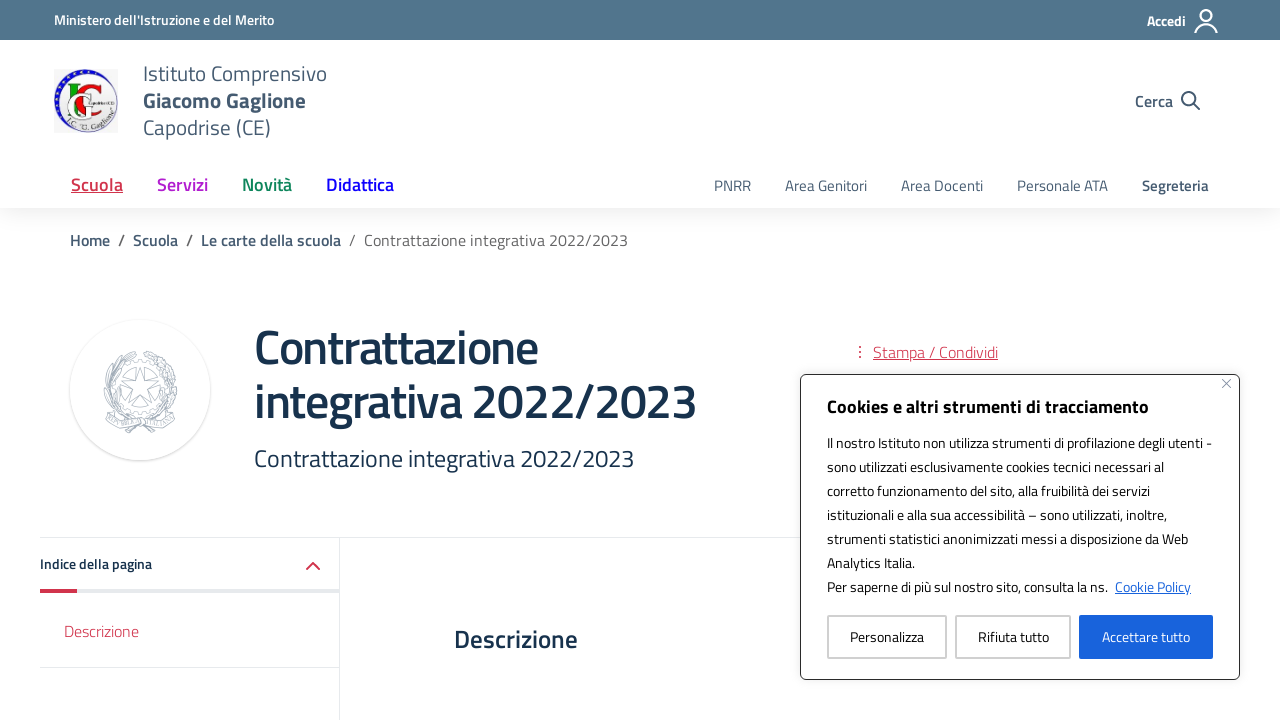

--- FILE ---
content_type: text/css
request_url: https://www.icgaglionecapodrise.edu.it/wp-content/themes/MyPortalSchool_DesignScuole/style.css
body_size: 695
content:
/*!
Theme Name: MyPortal School - Design Scuole Italia
Author: Dipartimento per la trasformazione digitale - Presidenza del Consiglio dei Ministri
Description: Design Scuole Italia è il tema di WordPress per i siti delle Scuole Italiane. Rispetta le linee guida di design dell’Agenzia per l’Italia digitale rilasciare dal Team per la Trasformazione Digitale. Utilizza Bootstrap Italia. Basato sul precedente lavoro di Marco Buttarini.
Version: 2.2.7
License: AGPL 3.0 or later
Text Domain: design_scuole_italia
*/
/*!
Template:	design-scuole-wordpress-theme-main
*/
/** immagini e allineamenti wp **/
/* =WordPress Core
-------------------------------------------------------------- */
////
//NECESSARIO PER ACCESSIBILITA
////
.accordion-large .accordion-content p {
	font-size: 1.13rem;
	font-weight: 600;
  line-height: 1.52;
}
.header-social a svg {
   margin: 10px;
    margin-top: 10px;
    margin-right: 10px;
    margin-bottom: 10px;
    margin-left: 10px;
}
.header-social span {
  font-weight: 600;
  padding: 10px;
}
.footer-list ul li {
  margin: 10px;
    margin-top: 10px;
    margin-right: 10px;
    margin-bottom: 10px;
    margin-left: 10px;
}
.footer-social a svg {
   margin: 10px;
    margin-top: 10px;
    margin-right: 10px;
    margin-bottom: 10px;
    margin-left: 10px;
}
.responsive-tabs ul li a{
  margin: 10px;
    margin-top: 10px;
    margin-right: 10px;
    margin-bottom: 10px;
    margin-left: 10px;
}
.r-tabs .r-tabs-accordion-title {
  margin: 10px;
    margin-top: 10px;
    margin-right: 10px;
    margin-bottom: 10px;
    margin-left: 10px;
}

////
//SLIDE IN PRIMO PIANO
////
  .section-hero-carousel {
    min-height: 400px !important;
  }

  .home-carousel.it-carousel-wrapper {
    background-color: #fff !important;
  }

  .home-carousel .it-single-slide-wrapper a.read-more:before {
    position: initial !important;
    float: right !important;
  }

  .home-carousel .splide__track,
  .home-carousel .splide__slide {
    padding: 0px !important;
  }

  .home-carousel .splide__slide .banner {
    display: flex;
    justify-content: center;
    align-items: center;
    height: 90px;
  }

  .home-carousel .splide__slide .banner img {
    max-height: 90px;
    height: auto;
  }

  .home-carousel.it-carousel-wrapper.it-carousel-landscape-abstract .splide__pagination {
    margin-bottom: 5px !important
  }

